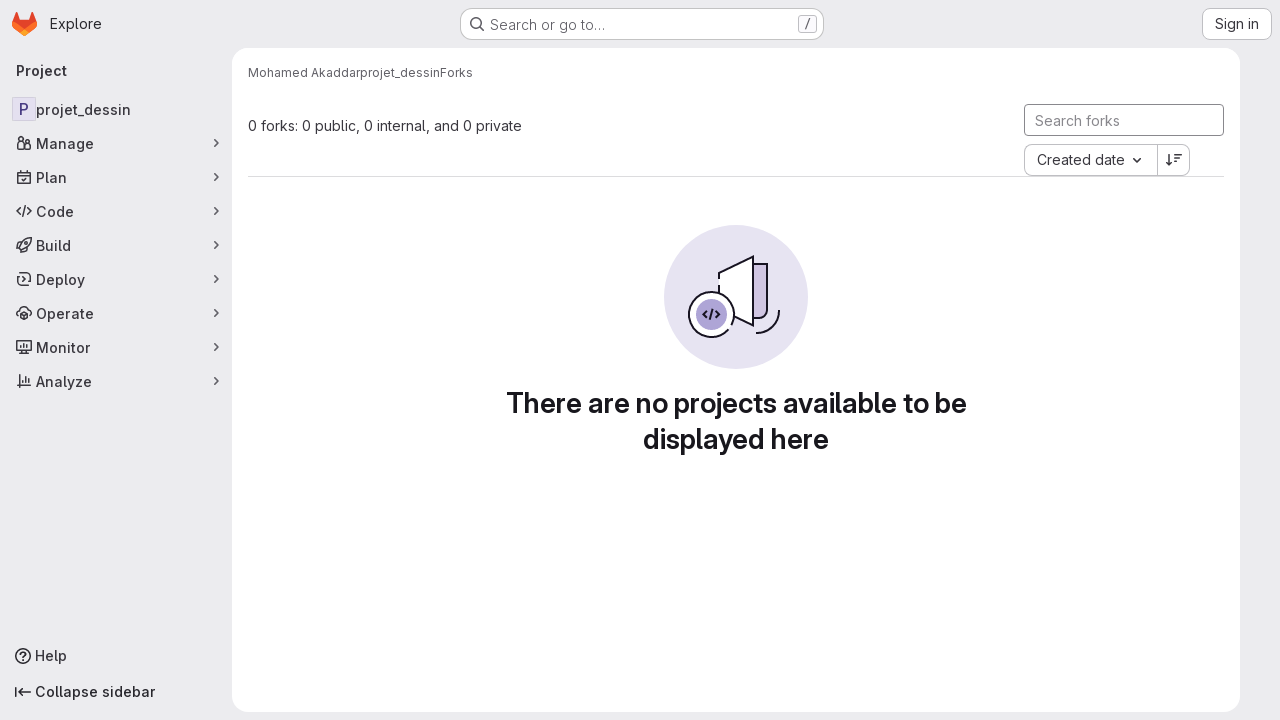

--- FILE ---
content_type: text/javascript
request_url: https://git.unicaen.fr/assets/webpack/pages.projects.48222417.chunk.js
body_size: -60
content:
(this.webpackJsonp=this.webpackJsonp||[]).push([["pages.projects"],{243:function(e,s,p){p("HVBj"),e.exports=p("tGlJ")}},[[243,"runtime","main","commons-pages.projects-pages.projects.activity-pages.projects.alert_management.details-pages.project-3888eb97"]]]);
//# sourceMappingURL=pages.projects.48222417.chunk.js.map

--- FILE ---
content_type: text/javascript
request_url: https://git.unicaen.fr/assets/webpack/redirect_listbox.5cf16a35.chunk.js
body_size: 346
content:
(this.webpackJsonp=this.webpackJsonp||[]).push([["redirect_listbox"],{CoLc:function(e,t,n){"use strict";n.r(t);n("3UXl"),n("iyoE"),n("byxs"),n("B++/"),n("z6RN"),n("47t/");var s=n("93nq"),r=n("ewH8");function c(e,{onChange:t}={}){if(!e)return null;const{items:n,selected:c,placement:a,className:l,headerText:i}=function(e){const{items:t,selected:n,placement:s,headerText:r}=e.dataset,c=JSON.parse(t),{className:a}=e;return{items:c,selected:n,placement:s,className:a,headerText:r}}(e);return new r.default({el:e,data:()=>({selected:c}),computed:{text(){var e,t=this;return null===(e=n.find((function({value:e}){return e===t.selected})))||void 0===e?void 0:e.text}},render(e){var r=this;return e(s.a,{props:{items:n,placement:a,selected:this.selected,toggleText:this.text,headerText:i},class:l,on:{select:function(e){r.selected=e;const s=n.find((function({value:t}){return t===e}));"function"==typeof t&&t(s)}}})}})}var a=n("3twG");Array.from(document.querySelectorAll(".js-redirect-listbox")).map((function(e){return c(e,{onChange({href:e}){Object(a.U)(e)}})}))}},[["CoLc","runtime","main"]]]);
//# sourceMappingURL=redirect_listbox.5cf16a35.chunk.js.map